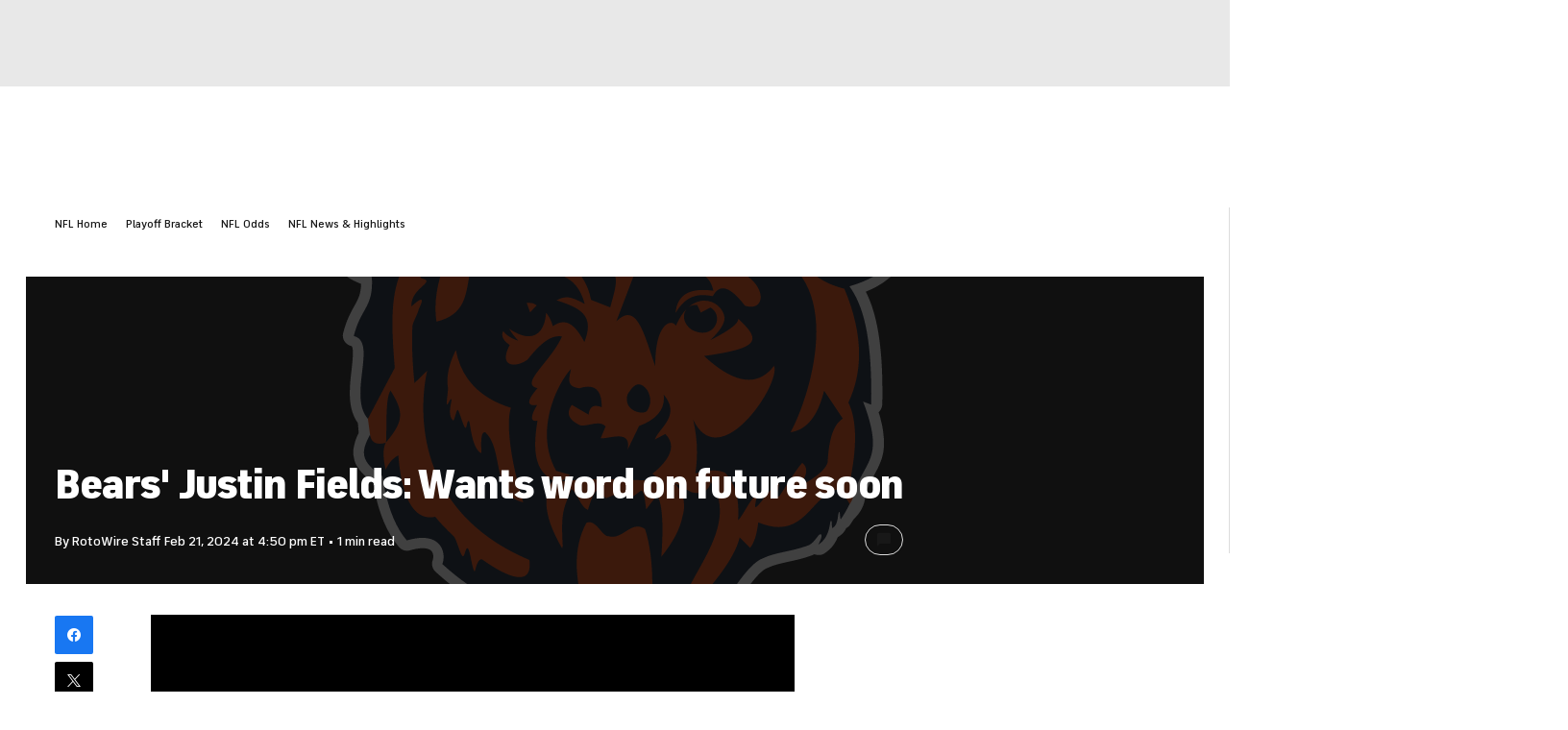

--- FILE ---
content_type: application/javascript
request_url: https://sportsfly.cbsistatic.com/fly-410/bundles/sportsmediajs/js-build/translations/loading.js
body_size: -194
content:
define(["managers/locale"],function(n){var a={en:{loading:'<div class="loader-outer">\n  <div class="loader">\n  <div class="bar"></div>\n  <div class="bar"></div>\n  <div class="bar"></div>\n</div>\n</div>',end:"The End",error:"Error Encountered"}};return a[n.getLanguage()]});